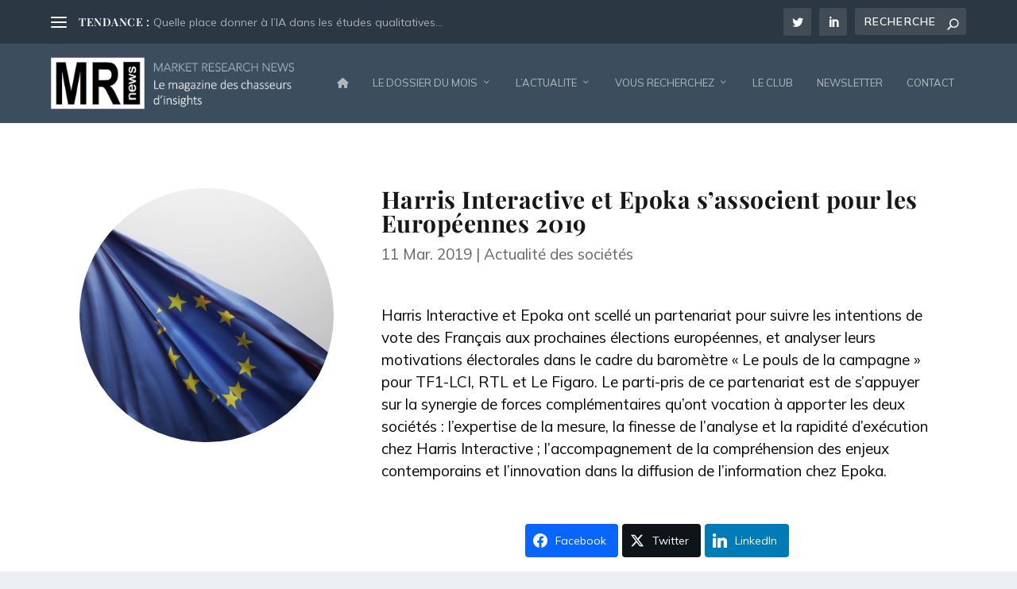

--- FILE ---
content_type: text/html; charset=utf-8
request_url: https://www.google.com/recaptcha/api2/anchor?ar=1&k=6Lc0GW0iAAAAAP7aJzG43Uz_MqdAvqUvHY9ad9Ec&co=aHR0cHM6Ly81MjM2ZjM2Ni5zaWJmb3Jtcy5jb206NDQz&hl=fr&v=N67nZn4AqZkNcbeMu4prBgzg&size=invisible&anchor-ms=20000&execute-ms=30000&cb=9n61x8u6xuk6
body_size: 49729
content:
<!DOCTYPE HTML><html dir="ltr" lang="fr"><head><meta http-equiv="Content-Type" content="text/html; charset=UTF-8">
<meta http-equiv="X-UA-Compatible" content="IE=edge">
<title>reCAPTCHA</title>
<style type="text/css">
/* cyrillic-ext */
@font-face {
  font-family: 'Roboto';
  font-style: normal;
  font-weight: 400;
  font-stretch: 100%;
  src: url(//fonts.gstatic.com/s/roboto/v48/KFO7CnqEu92Fr1ME7kSn66aGLdTylUAMa3GUBHMdazTgWw.woff2) format('woff2');
  unicode-range: U+0460-052F, U+1C80-1C8A, U+20B4, U+2DE0-2DFF, U+A640-A69F, U+FE2E-FE2F;
}
/* cyrillic */
@font-face {
  font-family: 'Roboto';
  font-style: normal;
  font-weight: 400;
  font-stretch: 100%;
  src: url(//fonts.gstatic.com/s/roboto/v48/KFO7CnqEu92Fr1ME7kSn66aGLdTylUAMa3iUBHMdazTgWw.woff2) format('woff2');
  unicode-range: U+0301, U+0400-045F, U+0490-0491, U+04B0-04B1, U+2116;
}
/* greek-ext */
@font-face {
  font-family: 'Roboto';
  font-style: normal;
  font-weight: 400;
  font-stretch: 100%;
  src: url(//fonts.gstatic.com/s/roboto/v48/KFO7CnqEu92Fr1ME7kSn66aGLdTylUAMa3CUBHMdazTgWw.woff2) format('woff2');
  unicode-range: U+1F00-1FFF;
}
/* greek */
@font-face {
  font-family: 'Roboto';
  font-style: normal;
  font-weight: 400;
  font-stretch: 100%;
  src: url(//fonts.gstatic.com/s/roboto/v48/KFO7CnqEu92Fr1ME7kSn66aGLdTylUAMa3-UBHMdazTgWw.woff2) format('woff2');
  unicode-range: U+0370-0377, U+037A-037F, U+0384-038A, U+038C, U+038E-03A1, U+03A3-03FF;
}
/* math */
@font-face {
  font-family: 'Roboto';
  font-style: normal;
  font-weight: 400;
  font-stretch: 100%;
  src: url(//fonts.gstatic.com/s/roboto/v48/KFO7CnqEu92Fr1ME7kSn66aGLdTylUAMawCUBHMdazTgWw.woff2) format('woff2');
  unicode-range: U+0302-0303, U+0305, U+0307-0308, U+0310, U+0312, U+0315, U+031A, U+0326-0327, U+032C, U+032F-0330, U+0332-0333, U+0338, U+033A, U+0346, U+034D, U+0391-03A1, U+03A3-03A9, U+03B1-03C9, U+03D1, U+03D5-03D6, U+03F0-03F1, U+03F4-03F5, U+2016-2017, U+2034-2038, U+203C, U+2040, U+2043, U+2047, U+2050, U+2057, U+205F, U+2070-2071, U+2074-208E, U+2090-209C, U+20D0-20DC, U+20E1, U+20E5-20EF, U+2100-2112, U+2114-2115, U+2117-2121, U+2123-214F, U+2190, U+2192, U+2194-21AE, U+21B0-21E5, U+21F1-21F2, U+21F4-2211, U+2213-2214, U+2216-22FF, U+2308-230B, U+2310, U+2319, U+231C-2321, U+2336-237A, U+237C, U+2395, U+239B-23B7, U+23D0, U+23DC-23E1, U+2474-2475, U+25AF, U+25B3, U+25B7, U+25BD, U+25C1, U+25CA, U+25CC, U+25FB, U+266D-266F, U+27C0-27FF, U+2900-2AFF, U+2B0E-2B11, U+2B30-2B4C, U+2BFE, U+3030, U+FF5B, U+FF5D, U+1D400-1D7FF, U+1EE00-1EEFF;
}
/* symbols */
@font-face {
  font-family: 'Roboto';
  font-style: normal;
  font-weight: 400;
  font-stretch: 100%;
  src: url(//fonts.gstatic.com/s/roboto/v48/KFO7CnqEu92Fr1ME7kSn66aGLdTylUAMaxKUBHMdazTgWw.woff2) format('woff2');
  unicode-range: U+0001-000C, U+000E-001F, U+007F-009F, U+20DD-20E0, U+20E2-20E4, U+2150-218F, U+2190, U+2192, U+2194-2199, U+21AF, U+21E6-21F0, U+21F3, U+2218-2219, U+2299, U+22C4-22C6, U+2300-243F, U+2440-244A, U+2460-24FF, U+25A0-27BF, U+2800-28FF, U+2921-2922, U+2981, U+29BF, U+29EB, U+2B00-2BFF, U+4DC0-4DFF, U+FFF9-FFFB, U+10140-1018E, U+10190-1019C, U+101A0, U+101D0-101FD, U+102E0-102FB, U+10E60-10E7E, U+1D2C0-1D2D3, U+1D2E0-1D37F, U+1F000-1F0FF, U+1F100-1F1AD, U+1F1E6-1F1FF, U+1F30D-1F30F, U+1F315, U+1F31C, U+1F31E, U+1F320-1F32C, U+1F336, U+1F378, U+1F37D, U+1F382, U+1F393-1F39F, U+1F3A7-1F3A8, U+1F3AC-1F3AF, U+1F3C2, U+1F3C4-1F3C6, U+1F3CA-1F3CE, U+1F3D4-1F3E0, U+1F3ED, U+1F3F1-1F3F3, U+1F3F5-1F3F7, U+1F408, U+1F415, U+1F41F, U+1F426, U+1F43F, U+1F441-1F442, U+1F444, U+1F446-1F449, U+1F44C-1F44E, U+1F453, U+1F46A, U+1F47D, U+1F4A3, U+1F4B0, U+1F4B3, U+1F4B9, U+1F4BB, U+1F4BF, U+1F4C8-1F4CB, U+1F4D6, U+1F4DA, U+1F4DF, U+1F4E3-1F4E6, U+1F4EA-1F4ED, U+1F4F7, U+1F4F9-1F4FB, U+1F4FD-1F4FE, U+1F503, U+1F507-1F50B, U+1F50D, U+1F512-1F513, U+1F53E-1F54A, U+1F54F-1F5FA, U+1F610, U+1F650-1F67F, U+1F687, U+1F68D, U+1F691, U+1F694, U+1F698, U+1F6AD, U+1F6B2, U+1F6B9-1F6BA, U+1F6BC, U+1F6C6-1F6CF, U+1F6D3-1F6D7, U+1F6E0-1F6EA, U+1F6F0-1F6F3, U+1F6F7-1F6FC, U+1F700-1F7FF, U+1F800-1F80B, U+1F810-1F847, U+1F850-1F859, U+1F860-1F887, U+1F890-1F8AD, U+1F8B0-1F8BB, U+1F8C0-1F8C1, U+1F900-1F90B, U+1F93B, U+1F946, U+1F984, U+1F996, U+1F9E9, U+1FA00-1FA6F, U+1FA70-1FA7C, U+1FA80-1FA89, U+1FA8F-1FAC6, U+1FACE-1FADC, U+1FADF-1FAE9, U+1FAF0-1FAF8, U+1FB00-1FBFF;
}
/* vietnamese */
@font-face {
  font-family: 'Roboto';
  font-style: normal;
  font-weight: 400;
  font-stretch: 100%;
  src: url(//fonts.gstatic.com/s/roboto/v48/KFO7CnqEu92Fr1ME7kSn66aGLdTylUAMa3OUBHMdazTgWw.woff2) format('woff2');
  unicode-range: U+0102-0103, U+0110-0111, U+0128-0129, U+0168-0169, U+01A0-01A1, U+01AF-01B0, U+0300-0301, U+0303-0304, U+0308-0309, U+0323, U+0329, U+1EA0-1EF9, U+20AB;
}
/* latin-ext */
@font-face {
  font-family: 'Roboto';
  font-style: normal;
  font-weight: 400;
  font-stretch: 100%;
  src: url(//fonts.gstatic.com/s/roboto/v48/KFO7CnqEu92Fr1ME7kSn66aGLdTylUAMa3KUBHMdazTgWw.woff2) format('woff2');
  unicode-range: U+0100-02BA, U+02BD-02C5, U+02C7-02CC, U+02CE-02D7, U+02DD-02FF, U+0304, U+0308, U+0329, U+1D00-1DBF, U+1E00-1E9F, U+1EF2-1EFF, U+2020, U+20A0-20AB, U+20AD-20C0, U+2113, U+2C60-2C7F, U+A720-A7FF;
}
/* latin */
@font-face {
  font-family: 'Roboto';
  font-style: normal;
  font-weight: 400;
  font-stretch: 100%;
  src: url(//fonts.gstatic.com/s/roboto/v48/KFO7CnqEu92Fr1ME7kSn66aGLdTylUAMa3yUBHMdazQ.woff2) format('woff2');
  unicode-range: U+0000-00FF, U+0131, U+0152-0153, U+02BB-02BC, U+02C6, U+02DA, U+02DC, U+0304, U+0308, U+0329, U+2000-206F, U+20AC, U+2122, U+2191, U+2193, U+2212, U+2215, U+FEFF, U+FFFD;
}
/* cyrillic-ext */
@font-face {
  font-family: 'Roboto';
  font-style: normal;
  font-weight: 500;
  font-stretch: 100%;
  src: url(//fonts.gstatic.com/s/roboto/v48/KFO7CnqEu92Fr1ME7kSn66aGLdTylUAMa3GUBHMdazTgWw.woff2) format('woff2');
  unicode-range: U+0460-052F, U+1C80-1C8A, U+20B4, U+2DE0-2DFF, U+A640-A69F, U+FE2E-FE2F;
}
/* cyrillic */
@font-face {
  font-family: 'Roboto';
  font-style: normal;
  font-weight: 500;
  font-stretch: 100%;
  src: url(//fonts.gstatic.com/s/roboto/v48/KFO7CnqEu92Fr1ME7kSn66aGLdTylUAMa3iUBHMdazTgWw.woff2) format('woff2');
  unicode-range: U+0301, U+0400-045F, U+0490-0491, U+04B0-04B1, U+2116;
}
/* greek-ext */
@font-face {
  font-family: 'Roboto';
  font-style: normal;
  font-weight: 500;
  font-stretch: 100%;
  src: url(//fonts.gstatic.com/s/roboto/v48/KFO7CnqEu92Fr1ME7kSn66aGLdTylUAMa3CUBHMdazTgWw.woff2) format('woff2');
  unicode-range: U+1F00-1FFF;
}
/* greek */
@font-face {
  font-family: 'Roboto';
  font-style: normal;
  font-weight: 500;
  font-stretch: 100%;
  src: url(//fonts.gstatic.com/s/roboto/v48/KFO7CnqEu92Fr1ME7kSn66aGLdTylUAMa3-UBHMdazTgWw.woff2) format('woff2');
  unicode-range: U+0370-0377, U+037A-037F, U+0384-038A, U+038C, U+038E-03A1, U+03A3-03FF;
}
/* math */
@font-face {
  font-family: 'Roboto';
  font-style: normal;
  font-weight: 500;
  font-stretch: 100%;
  src: url(//fonts.gstatic.com/s/roboto/v48/KFO7CnqEu92Fr1ME7kSn66aGLdTylUAMawCUBHMdazTgWw.woff2) format('woff2');
  unicode-range: U+0302-0303, U+0305, U+0307-0308, U+0310, U+0312, U+0315, U+031A, U+0326-0327, U+032C, U+032F-0330, U+0332-0333, U+0338, U+033A, U+0346, U+034D, U+0391-03A1, U+03A3-03A9, U+03B1-03C9, U+03D1, U+03D5-03D6, U+03F0-03F1, U+03F4-03F5, U+2016-2017, U+2034-2038, U+203C, U+2040, U+2043, U+2047, U+2050, U+2057, U+205F, U+2070-2071, U+2074-208E, U+2090-209C, U+20D0-20DC, U+20E1, U+20E5-20EF, U+2100-2112, U+2114-2115, U+2117-2121, U+2123-214F, U+2190, U+2192, U+2194-21AE, U+21B0-21E5, U+21F1-21F2, U+21F4-2211, U+2213-2214, U+2216-22FF, U+2308-230B, U+2310, U+2319, U+231C-2321, U+2336-237A, U+237C, U+2395, U+239B-23B7, U+23D0, U+23DC-23E1, U+2474-2475, U+25AF, U+25B3, U+25B7, U+25BD, U+25C1, U+25CA, U+25CC, U+25FB, U+266D-266F, U+27C0-27FF, U+2900-2AFF, U+2B0E-2B11, U+2B30-2B4C, U+2BFE, U+3030, U+FF5B, U+FF5D, U+1D400-1D7FF, U+1EE00-1EEFF;
}
/* symbols */
@font-face {
  font-family: 'Roboto';
  font-style: normal;
  font-weight: 500;
  font-stretch: 100%;
  src: url(//fonts.gstatic.com/s/roboto/v48/KFO7CnqEu92Fr1ME7kSn66aGLdTylUAMaxKUBHMdazTgWw.woff2) format('woff2');
  unicode-range: U+0001-000C, U+000E-001F, U+007F-009F, U+20DD-20E0, U+20E2-20E4, U+2150-218F, U+2190, U+2192, U+2194-2199, U+21AF, U+21E6-21F0, U+21F3, U+2218-2219, U+2299, U+22C4-22C6, U+2300-243F, U+2440-244A, U+2460-24FF, U+25A0-27BF, U+2800-28FF, U+2921-2922, U+2981, U+29BF, U+29EB, U+2B00-2BFF, U+4DC0-4DFF, U+FFF9-FFFB, U+10140-1018E, U+10190-1019C, U+101A0, U+101D0-101FD, U+102E0-102FB, U+10E60-10E7E, U+1D2C0-1D2D3, U+1D2E0-1D37F, U+1F000-1F0FF, U+1F100-1F1AD, U+1F1E6-1F1FF, U+1F30D-1F30F, U+1F315, U+1F31C, U+1F31E, U+1F320-1F32C, U+1F336, U+1F378, U+1F37D, U+1F382, U+1F393-1F39F, U+1F3A7-1F3A8, U+1F3AC-1F3AF, U+1F3C2, U+1F3C4-1F3C6, U+1F3CA-1F3CE, U+1F3D4-1F3E0, U+1F3ED, U+1F3F1-1F3F3, U+1F3F5-1F3F7, U+1F408, U+1F415, U+1F41F, U+1F426, U+1F43F, U+1F441-1F442, U+1F444, U+1F446-1F449, U+1F44C-1F44E, U+1F453, U+1F46A, U+1F47D, U+1F4A3, U+1F4B0, U+1F4B3, U+1F4B9, U+1F4BB, U+1F4BF, U+1F4C8-1F4CB, U+1F4D6, U+1F4DA, U+1F4DF, U+1F4E3-1F4E6, U+1F4EA-1F4ED, U+1F4F7, U+1F4F9-1F4FB, U+1F4FD-1F4FE, U+1F503, U+1F507-1F50B, U+1F50D, U+1F512-1F513, U+1F53E-1F54A, U+1F54F-1F5FA, U+1F610, U+1F650-1F67F, U+1F687, U+1F68D, U+1F691, U+1F694, U+1F698, U+1F6AD, U+1F6B2, U+1F6B9-1F6BA, U+1F6BC, U+1F6C6-1F6CF, U+1F6D3-1F6D7, U+1F6E0-1F6EA, U+1F6F0-1F6F3, U+1F6F7-1F6FC, U+1F700-1F7FF, U+1F800-1F80B, U+1F810-1F847, U+1F850-1F859, U+1F860-1F887, U+1F890-1F8AD, U+1F8B0-1F8BB, U+1F8C0-1F8C1, U+1F900-1F90B, U+1F93B, U+1F946, U+1F984, U+1F996, U+1F9E9, U+1FA00-1FA6F, U+1FA70-1FA7C, U+1FA80-1FA89, U+1FA8F-1FAC6, U+1FACE-1FADC, U+1FADF-1FAE9, U+1FAF0-1FAF8, U+1FB00-1FBFF;
}
/* vietnamese */
@font-face {
  font-family: 'Roboto';
  font-style: normal;
  font-weight: 500;
  font-stretch: 100%;
  src: url(//fonts.gstatic.com/s/roboto/v48/KFO7CnqEu92Fr1ME7kSn66aGLdTylUAMa3OUBHMdazTgWw.woff2) format('woff2');
  unicode-range: U+0102-0103, U+0110-0111, U+0128-0129, U+0168-0169, U+01A0-01A1, U+01AF-01B0, U+0300-0301, U+0303-0304, U+0308-0309, U+0323, U+0329, U+1EA0-1EF9, U+20AB;
}
/* latin-ext */
@font-face {
  font-family: 'Roboto';
  font-style: normal;
  font-weight: 500;
  font-stretch: 100%;
  src: url(//fonts.gstatic.com/s/roboto/v48/KFO7CnqEu92Fr1ME7kSn66aGLdTylUAMa3KUBHMdazTgWw.woff2) format('woff2');
  unicode-range: U+0100-02BA, U+02BD-02C5, U+02C7-02CC, U+02CE-02D7, U+02DD-02FF, U+0304, U+0308, U+0329, U+1D00-1DBF, U+1E00-1E9F, U+1EF2-1EFF, U+2020, U+20A0-20AB, U+20AD-20C0, U+2113, U+2C60-2C7F, U+A720-A7FF;
}
/* latin */
@font-face {
  font-family: 'Roboto';
  font-style: normal;
  font-weight: 500;
  font-stretch: 100%;
  src: url(//fonts.gstatic.com/s/roboto/v48/KFO7CnqEu92Fr1ME7kSn66aGLdTylUAMa3yUBHMdazQ.woff2) format('woff2');
  unicode-range: U+0000-00FF, U+0131, U+0152-0153, U+02BB-02BC, U+02C6, U+02DA, U+02DC, U+0304, U+0308, U+0329, U+2000-206F, U+20AC, U+2122, U+2191, U+2193, U+2212, U+2215, U+FEFF, U+FFFD;
}
/* cyrillic-ext */
@font-face {
  font-family: 'Roboto';
  font-style: normal;
  font-weight: 900;
  font-stretch: 100%;
  src: url(//fonts.gstatic.com/s/roboto/v48/KFO7CnqEu92Fr1ME7kSn66aGLdTylUAMa3GUBHMdazTgWw.woff2) format('woff2');
  unicode-range: U+0460-052F, U+1C80-1C8A, U+20B4, U+2DE0-2DFF, U+A640-A69F, U+FE2E-FE2F;
}
/* cyrillic */
@font-face {
  font-family: 'Roboto';
  font-style: normal;
  font-weight: 900;
  font-stretch: 100%;
  src: url(//fonts.gstatic.com/s/roboto/v48/KFO7CnqEu92Fr1ME7kSn66aGLdTylUAMa3iUBHMdazTgWw.woff2) format('woff2');
  unicode-range: U+0301, U+0400-045F, U+0490-0491, U+04B0-04B1, U+2116;
}
/* greek-ext */
@font-face {
  font-family: 'Roboto';
  font-style: normal;
  font-weight: 900;
  font-stretch: 100%;
  src: url(//fonts.gstatic.com/s/roboto/v48/KFO7CnqEu92Fr1ME7kSn66aGLdTylUAMa3CUBHMdazTgWw.woff2) format('woff2');
  unicode-range: U+1F00-1FFF;
}
/* greek */
@font-face {
  font-family: 'Roboto';
  font-style: normal;
  font-weight: 900;
  font-stretch: 100%;
  src: url(//fonts.gstatic.com/s/roboto/v48/KFO7CnqEu92Fr1ME7kSn66aGLdTylUAMa3-UBHMdazTgWw.woff2) format('woff2');
  unicode-range: U+0370-0377, U+037A-037F, U+0384-038A, U+038C, U+038E-03A1, U+03A3-03FF;
}
/* math */
@font-face {
  font-family: 'Roboto';
  font-style: normal;
  font-weight: 900;
  font-stretch: 100%;
  src: url(//fonts.gstatic.com/s/roboto/v48/KFO7CnqEu92Fr1ME7kSn66aGLdTylUAMawCUBHMdazTgWw.woff2) format('woff2');
  unicode-range: U+0302-0303, U+0305, U+0307-0308, U+0310, U+0312, U+0315, U+031A, U+0326-0327, U+032C, U+032F-0330, U+0332-0333, U+0338, U+033A, U+0346, U+034D, U+0391-03A1, U+03A3-03A9, U+03B1-03C9, U+03D1, U+03D5-03D6, U+03F0-03F1, U+03F4-03F5, U+2016-2017, U+2034-2038, U+203C, U+2040, U+2043, U+2047, U+2050, U+2057, U+205F, U+2070-2071, U+2074-208E, U+2090-209C, U+20D0-20DC, U+20E1, U+20E5-20EF, U+2100-2112, U+2114-2115, U+2117-2121, U+2123-214F, U+2190, U+2192, U+2194-21AE, U+21B0-21E5, U+21F1-21F2, U+21F4-2211, U+2213-2214, U+2216-22FF, U+2308-230B, U+2310, U+2319, U+231C-2321, U+2336-237A, U+237C, U+2395, U+239B-23B7, U+23D0, U+23DC-23E1, U+2474-2475, U+25AF, U+25B3, U+25B7, U+25BD, U+25C1, U+25CA, U+25CC, U+25FB, U+266D-266F, U+27C0-27FF, U+2900-2AFF, U+2B0E-2B11, U+2B30-2B4C, U+2BFE, U+3030, U+FF5B, U+FF5D, U+1D400-1D7FF, U+1EE00-1EEFF;
}
/* symbols */
@font-face {
  font-family: 'Roboto';
  font-style: normal;
  font-weight: 900;
  font-stretch: 100%;
  src: url(//fonts.gstatic.com/s/roboto/v48/KFO7CnqEu92Fr1ME7kSn66aGLdTylUAMaxKUBHMdazTgWw.woff2) format('woff2');
  unicode-range: U+0001-000C, U+000E-001F, U+007F-009F, U+20DD-20E0, U+20E2-20E4, U+2150-218F, U+2190, U+2192, U+2194-2199, U+21AF, U+21E6-21F0, U+21F3, U+2218-2219, U+2299, U+22C4-22C6, U+2300-243F, U+2440-244A, U+2460-24FF, U+25A0-27BF, U+2800-28FF, U+2921-2922, U+2981, U+29BF, U+29EB, U+2B00-2BFF, U+4DC0-4DFF, U+FFF9-FFFB, U+10140-1018E, U+10190-1019C, U+101A0, U+101D0-101FD, U+102E0-102FB, U+10E60-10E7E, U+1D2C0-1D2D3, U+1D2E0-1D37F, U+1F000-1F0FF, U+1F100-1F1AD, U+1F1E6-1F1FF, U+1F30D-1F30F, U+1F315, U+1F31C, U+1F31E, U+1F320-1F32C, U+1F336, U+1F378, U+1F37D, U+1F382, U+1F393-1F39F, U+1F3A7-1F3A8, U+1F3AC-1F3AF, U+1F3C2, U+1F3C4-1F3C6, U+1F3CA-1F3CE, U+1F3D4-1F3E0, U+1F3ED, U+1F3F1-1F3F3, U+1F3F5-1F3F7, U+1F408, U+1F415, U+1F41F, U+1F426, U+1F43F, U+1F441-1F442, U+1F444, U+1F446-1F449, U+1F44C-1F44E, U+1F453, U+1F46A, U+1F47D, U+1F4A3, U+1F4B0, U+1F4B3, U+1F4B9, U+1F4BB, U+1F4BF, U+1F4C8-1F4CB, U+1F4D6, U+1F4DA, U+1F4DF, U+1F4E3-1F4E6, U+1F4EA-1F4ED, U+1F4F7, U+1F4F9-1F4FB, U+1F4FD-1F4FE, U+1F503, U+1F507-1F50B, U+1F50D, U+1F512-1F513, U+1F53E-1F54A, U+1F54F-1F5FA, U+1F610, U+1F650-1F67F, U+1F687, U+1F68D, U+1F691, U+1F694, U+1F698, U+1F6AD, U+1F6B2, U+1F6B9-1F6BA, U+1F6BC, U+1F6C6-1F6CF, U+1F6D3-1F6D7, U+1F6E0-1F6EA, U+1F6F0-1F6F3, U+1F6F7-1F6FC, U+1F700-1F7FF, U+1F800-1F80B, U+1F810-1F847, U+1F850-1F859, U+1F860-1F887, U+1F890-1F8AD, U+1F8B0-1F8BB, U+1F8C0-1F8C1, U+1F900-1F90B, U+1F93B, U+1F946, U+1F984, U+1F996, U+1F9E9, U+1FA00-1FA6F, U+1FA70-1FA7C, U+1FA80-1FA89, U+1FA8F-1FAC6, U+1FACE-1FADC, U+1FADF-1FAE9, U+1FAF0-1FAF8, U+1FB00-1FBFF;
}
/* vietnamese */
@font-face {
  font-family: 'Roboto';
  font-style: normal;
  font-weight: 900;
  font-stretch: 100%;
  src: url(//fonts.gstatic.com/s/roboto/v48/KFO7CnqEu92Fr1ME7kSn66aGLdTylUAMa3OUBHMdazTgWw.woff2) format('woff2');
  unicode-range: U+0102-0103, U+0110-0111, U+0128-0129, U+0168-0169, U+01A0-01A1, U+01AF-01B0, U+0300-0301, U+0303-0304, U+0308-0309, U+0323, U+0329, U+1EA0-1EF9, U+20AB;
}
/* latin-ext */
@font-face {
  font-family: 'Roboto';
  font-style: normal;
  font-weight: 900;
  font-stretch: 100%;
  src: url(//fonts.gstatic.com/s/roboto/v48/KFO7CnqEu92Fr1ME7kSn66aGLdTylUAMa3KUBHMdazTgWw.woff2) format('woff2');
  unicode-range: U+0100-02BA, U+02BD-02C5, U+02C7-02CC, U+02CE-02D7, U+02DD-02FF, U+0304, U+0308, U+0329, U+1D00-1DBF, U+1E00-1E9F, U+1EF2-1EFF, U+2020, U+20A0-20AB, U+20AD-20C0, U+2113, U+2C60-2C7F, U+A720-A7FF;
}
/* latin */
@font-face {
  font-family: 'Roboto';
  font-style: normal;
  font-weight: 900;
  font-stretch: 100%;
  src: url(//fonts.gstatic.com/s/roboto/v48/KFO7CnqEu92Fr1ME7kSn66aGLdTylUAMa3yUBHMdazQ.woff2) format('woff2');
  unicode-range: U+0000-00FF, U+0131, U+0152-0153, U+02BB-02BC, U+02C6, U+02DA, U+02DC, U+0304, U+0308, U+0329, U+2000-206F, U+20AC, U+2122, U+2191, U+2193, U+2212, U+2215, U+FEFF, U+FFFD;
}

</style>
<link rel="stylesheet" type="text/css" href="https://www.gstatic.com/recaptcha/releases/N67nZn4AqZkNcbeMu4prBgzg/styles__ltr.css">
<script nonce="cK8fcR9TltvLVRq4QgOMOA" type="text/javascript">window['__recaptcha_api'] = 'https://www.google.com/recaptcha/api2/';</script>
<script type="text/javascript" src="https://www.gstatic.com/recaptcha/releases/N67nZn4AqZkNcbeMu4prBgzg/recaptcha__fr.js" nonce="cK8fcR9TltvLVRq4QgOMOA">
      
    </script></head>
<body><div id="rc-anchor-alert" class="rc-anchor-alert"></div>
<input type="hidden" id="recaptcha-token" value="[base64]">
<script type="text/javascript" nonce="cK8fcR9TltvLVRq4QgOMOA">
      recaptcha.anchor.Main.init("[\x22ainput\x22,[\x22bgdata\x22,\x22\x22,\[base64]/[base64]/[base64]/ZyhXLGgpOnEoW04sMjEsbF0sVywwKSxoKSxmYWxzZSxmYWxzZSl9Y2F0Y2goayl7RygzNTgsVyk/[base64]/[base64]/[base64]/[base64]/[base64]/[base64]/[base64]/bmV3IEJbT10oRFswXSk6dz09Mj9uZXcgQltPXShEWzBdLERbMV0pOnc9PTM/bmV3IEJbT10oRFswXSxEWzFdLERbMl0pOnc9PTQ/[base64]/[base64]/[base64]/[base64]/[base64]\\u003d\x22,\[base64]\\u003d\x22,\[base64]/ClGjCqcK3eMKDw5Eodm1Aw6w/wqBebERLbcKPw4RCwqzDmAUnwpDCgGDChVzCm0V7woXCqcKQw6nCpik8wpRsw5BVCsONwpnCncOCwpTCh8KIbE0hwpfCosK4VDfDksOvw78dw77DqMKgw59Wfm7DlsKRMy/CtsKQwr5wZwhfw4RiIMO3w7vCvcOMD1ciwooBQcODwqN9IQxew7ZCeVPDosKtTxHDllYAbcObwr/CuMOjw43DlsO5w718w63DpcKowpx/w5HDocOjwqfCq8OxVhoTw5jCgMOyw7HDmSwvOhlgw7PDucOKFEjDumHDsMOLcWfCrcOXcsKGwqvDhsORw5/CksKvwqljw4MYwqlAw4zCpVXCtXTDiV7DmMKuw7jDowU/[base64]/[base64]/[base64]/DoGwhQsOeGcKeTsO1G8O1HgvDucKwwpQfXiXCkTvDj8Ohw6XCrRU1wrxpwoXDjDDCkHtFwonDmcK8w5/[base64]/CtE/Dq2TDnlwSRFA/Nw/Cm8KZQGodw4bCjcKMwoN9C8OHwolXTTDCrU0Gw7/CpsOjw4bDulktazrCj3B6wqkRCMOvwrTCkwfDu8O+w4gHwpo8w69Vw6JQwozDhcKlw7TCmMOuBsKMw7Bnw6fCljsOWsOdG8Kzw5fCt8O/wrnDtMOWVcKnw7fDvCF2wpU8w4hfWUzDgwfDp0ZRcG5Vw7dxGMKkOMKswqsVKcKxLsKIbF8Lw6PCp8KCw5rDilbDkx/DiVIFw4xRwr5rwqrCjDZUw4fCgB0fGcKbwqdyw4nDtsKWw4YLw5E5L8KqA2jDoioKJMKUAmAXw5nCrMK8RsO4GyEpw41zO8KUOsK2wrFLw5/CqMOdDDQmw7IkwonCognClcOYLMO/PR/DnMO6woh+w58Aw7PDsFTDgg5aw5gfNALDiD4oMMOHwrfCu3QYw6vCjMOzRltow4nCoMOkw4nDkMKUTRFGwqpUwrXCu2JiVxnDjkDCn8KOwo/Dr0R/AcOeH8OuwrfCkCjDsEPDusKOMGcbw7VxG3fCm8OIZcO/wqHDj1XCqMKGw5UTXlNGw73ChsO0wpkRw4HDs0vDnzTDlW09w7LDs8Kiw5/DhMK6w4zChS8Qw4UHZsOcBEzCoCTDhm0GwqgGDVc6IsKYwrlHJFU2XFLChSvCucKMOMK0fWbCgR49w71Vw4LCpWN1w5ooXxHCrcKIwo1dw5/CmcOISHY/wqTDjsKqw756KMOQw4lyw7XDjsOpwpwlw7JVw5rCqcOxfS3DnTbCj8OMWVZ4wpFBAHrDksKfCcKfw6VQw7lhw53DvcKzw5tuwqnCjcO/w4XCpGVDYA/CqMK/wrPDh2puw7RmwpHCr3VCwpfChFLDicKZw6BRw4LDnMOWwpE0bsOKUMOzwqbDtsKTwoBPbVIfw7p4w7/ChgrChBoLawcmH1rCicKhTsKVwqlbD8OhaMK2ZhpxUcOcBAoDwrFCw5UycsKfbcOSwp7Cp2XCgQUsCsKYwpjDriUuUcKKK8O8W1c0w5XDm8OzKW3DksKvw7UXABzDlMK0w5ZrXcKOfSPDuXJNwot8wpvDhMOwTcORwofCgMKdwpPCl15Vwp/CscKYGRLDh8Olw6RQAsK1LRgoCcKTWMOaw6LDu0Y+EMOwQsOOw43CoiPCiMOzRsOtKV7CjcKeAMOGw5VbdnseQcONZMO8w4LCu8Owwrh9UsO2R8OAw4kWw6jDpcKdQ0fClDRlwoBRI1pJw4zDriHCl8O3aX9SwqsDSV3DicOIw7/CjsKqw7rDhMKBwojCtzgJwrvCg3XDocKRwogCYQjDnsOAwq7CmMKkwroawoLDpQ8jS2fDhR7Cq1MlXG3Doz5ewpfCjiQxN8OCKldNV8KhwonDscODw67DmWEaacKHIcKQEMOxw5svD8KeLcK5wqXDtk/CqMOQwrp1wpfCrTQkCXvDlsOewrhhBEkcw55zw50GSsKxw7TClHg0w5YZMyrDksKcw69pw7fDgsKeXcKNbgRvCi1eesO0wo3DlMKBHjQ/w6dEw7TCs8OOw4kNwqvDvgUvwpLCkn/CvhbDqsKAwoNXwqfCh8Oiw6wNw43Dj8Kaw6/ChsO/EMOXJVvDm3IHwrnCnsK2woFqwpPDl8OFw5s0Fx/DoMO3w6M/wqlkwrrCnzZKw6swwoHDjU5fwrN2E2fCvMKkw4Y2MVZJwoPCtMOhGnoPM8Kiw7M8w41YS1QDc8OcwqkCHW1uXChQwrNHAcOzw6NRwr0Tw77CucKaw6JEOMO9XlLCqcKRw6bCt8KMwoZeBcOxAcOKw4TCmz80C8KVwqzDjcKDwoBdwqHDpyM8UsKKUWQ/HcOmw4IxFsK9fcKJHgfCiFVpZMOqchHCg8OUBhzCs8KCw5nDnsKMUMO8w5PDkFjCtMOfw6DDgBfDnVbCnMO4FcKFw68TYDl/wpQaITE6w7LDgsKKwoXDq8Oewr7DtcKFwqcNVsO4w5jDlsO8w7E5VQHDs1ANIlAQw6o0wptnwqzCjlfDonwIHhXCnsOAUE7CvxvDo8KsNjHCk8KZw43CicK4IEtaO3J/CsKxwpcsJR3CgSNlw4jDgE9Fw4ghwoHDscOfJMK9w6HDv8KqJFXDn8O6G8K+wrB/wqTDucKOEzbDnT9Bw47DsWgrc8KLc2ZWw47Cm8OWw5PCjMKoHSjCvTM/[base64]/DpMK8SABAKg/DocK/wrcvwpkHA8KJWMOywr3ChcOqSl1Mw7pNX8OCCMKZw6rCu2xoDsKww51PPBwpJsOyw6zCoFHDoMOmw6PDgsKzw5DCv8KKHcKZWx0SYkfDlsKqw7gXHcKfw7XCrU3Ch8OEw4nCqMK/[base64]/CiH/DhwUCwrV7w4VgwrHDtGdaJsOQwqrDq1pHw7tSRMK1wqzCvMOxw6lQMMKBOh1ewqbDpsKDf8O/U8KKHcKKwqk1w6zDt14/w5NMFkcVw6vDl8KuwoDCqWtVZ8Osw6zDqMK2b8OOHMOVdDQhw5wVw5jCjMKww4fCkMOuDcO5wp5FwqJURMOjw4fCulxaJsOwB8O1wp5aBSvDolfDgArDllLDj8Omw61yw6LCtMOMwqlUEQTCnQ/DlyBHw4ksWmPCtnbCs8Kow4BhNUsvw5fCkMK6w4bCtMOfDyQDwpk3wqp3OhVHSMKtUD7Dk8Olw6LCucKAwrnDg8OVwqnCohjCkMOuNi/[base64]/w73DusOMw6HDlsKaw5/Do8KYwrrCrMOOKU0NfVBOw73DjBhKK8KFBMK8BMKlwrMpwp/DsiR/[base64]/NWbCs8OgSy3DtFXDhk/DmV3CmcKCw6t9w6LCuXg6LWXCkMKfZcKxwr4TbH/DkMOnHCFMw5w8L3pHHBgsworCusOMwrQgwrXCm8O4QsO1LMKldR7DkcKzf8OmFcOkwo1Oei/DtsO8AsKGf8Kuwo5ebz9CwqjDrE8MFsOcwo7Dr8KFwo8vw5rCnytDJj5Xc8KpI8KAw4QswpBsUcKXbE55wozCknLDm3LCqsKlw6HDjcKBwpILw6thEsObw4/[base64]/CliXCnMOiXcK8W8KxEcKbWsOiLMOZMix3HwnCksKYTMO7wosRbQQMXcKyw7poLsK2I8OSIMOmwrDDoMOrwoE1YsOLCyLCnDzDpBLCo0PCu29twoARbE8lSMKowobDimbDvgYIw4jDu3nDksOyc8KCwqZuwo3DjcKYwqgPwoLCtMK5wpZ0w5dww4zDsMO7w4DCgRbDmg/Co8OSdjTDlsKlJ8OtwqPCmnLDi8Kgw6JvdsOzwrQ3UMO0T8KAw5VLA8KGwrDDpsOsR2vDq0/DkwUqwpUdCF5CGEfCqmHCncKrDnpqwpJOwotuw6bCucKxw5ceWsKdw7Ryw6YGwrjCuA3Dj3XCs8Oyw53DmUnCpsOqwp/CpmnCusOiSMKeGwbCn3DCoQTDr8OACH9ZwrPDmcOEw6wGdFxDw4nDm0PDn8KhVWLCosKcw4zCvsKCwpPCosKJwrJSwovCuUTClAHCrVvDlcKGFBLCiMKJVMOraMOQDVUvw7LCs1/DgiMqw4zCkMOawodKFcKAOy81JMKJw548wpvCq8OZOsKnZxYrwofDvjnDuFc2MBnDq8OIwo0/w69TwqzCoVrCtMOlasODwqE6asO6AsKxw6XDpG4zZcKDTUTChzLDqisvWMOHw4DDiUwkW8K1wqdyCMOdZxfCpcKjCsKoVsOEFiXCrsOJI8OhGV0dZW/DlMOMIMKAw4xxJkBTw6AOdsKmw5HDq8OHEMKpwqtfT3/Ds03ClXsCNMKCBcKDw5HDog/Dr8KPHMOCBSTCtsOjGmssSgbCtC7CksK0w4vDqhnDmV49w411ejg8DF5IcMK7wqnDoRbCjTjDv8OXw6oywotuwpEcbcK2bMOow6NAAidPcV7DowoIQcOVw4h/w6/Cq8OresKtwobCv8OlwovCj8O5DsKewrdceMOewp7DoMOMwpbDt8Kjw5tiCMKOXMOhw6bDrcKpw7dvwpPCj8O1ZRgIKxx+w4pPUmA9w6sbw5EsenfCkMKDw7d3woNxfyXCgMOwdA/DhzYywqrCoMK5N3LDpSwSwofDg8KLw7rCjsKkwo8EwqhDOHlSMcOCw5XCuR/CiVcWRS7DqsO3IsOhwrDDicKLw4fCp8KJwpbCpgJZwqd2UcKyVsO0w5PCiH43wooPasKWBcOqw5DDrsOUwq5HJcKmw5INBcKaLRFeworDsMK+wqnDm1MbDQxCdcKEwrrDlSlaw5I5XcORwqRvSsKPw5zDl11lwoAwwod7wrkAwp/[base64]/wpnDjDkCwpJxwr7DucKJIMOSwq/DkCw/w7MQbQwCw4XDtMK5w63DtsKNWGfDhWvClcKKXwE4biXDisKYAsKGXw5hKQopDCfDtsOVA3IOE01wwo3DjhnDicOXw7pAw6rCv2E2wp01woBud0vDocOHL8OEwqXChMKsWMOgTcOMAwpqGRV/EhBLwqvCnkbCvkQLElDDu8KFHUrDssKLRFHCjQ0MQsKWbiHDnMKSwr7DrXhMJMKMW8KwwoU3wo7Ds8OKfGFjwojCpcO3woMVRh3Dl8KWw6hFw63CqsO3f8KTVX4PwrjDpMOjw696wrvChFXDhjEKS8K3wowVHH9gPMKqQsKAw5LChcOawr/DisOiwrNawpfCscKlR8ODH8KYXFjCtsKywoZSw6pSwrU/Z17CjR3Ci3ltI8OeSlPDgsKBdMK7BG/DhcOFDMO2cGLDjMOadwHDtBnDkMOjE8KxOCnDlcKYZTEbf31YesOTYj42w7oPQMK7w7wYwo7CukROwrjCjsOXwoXCtsKqPsKoTQkKFz8ySQHDo8OcAUNwIsKad1bCgMKKw77CrEhIw6HCi8OWazAcwpQzMMKeVcKYWBXCu8OCwqViHGnCnMO6NMK/w5I1w4vDmRnCoiDDugcBw68dw7/CicKpwohJKCzDtMKfwpHDtCsow5fDn8KUXsKkw4jDtE/Dh8OMwrPDsMOnwoTDt8KDwpDDmWfCj8OTw4Nrdjd2wrbCocOowrLDlwobMDPCoVhMXMOicsOKwofDhcKlwr5bwr1KXMOxXRbCvg7DgmXCg8KpGsOmw6RiMsK4XcONwqfCvcOORMOCYsKSw7zCiXwaNsK6Yx7CvmbDi1rDnB8aw48JXk/DncK9w5PDk8KZHsORDcK6XsOWa8OgNiIEw6IvBHwFwpjDvcOqBx7CsMO4EMOmw5QwwoULBsOkwqrDv8OkAMKNJX3CjsKJByd1ZXXCoFg+w7s4wpPDiMKQPcKINcKsw45dwpY2WWMROlXDusO7w5/CscKoYUcYV8OvE3sEw6V1QkZnCcKUScOJI1HCsxDCsAdewp/CgGjDsy7Cu0Jcw6dXMhE6XsOiYcK0bG58DikAF8OPwpfDhhbDkcOJw4vDt03CqMKxwqcDAXjCkcKDC8Ktaklxw4wiwr/[base64]/wrjCiHBVF8KnYS/DjApVM1/CrmnDkcOsw6HCtMOhw4HDpy/CsG0WG8OEwovCjsOQTMKYw6BgwqrDh8KAw61xwrUQw4x8McO4wpdlU8OEw6s4w4JoIcKLw4NwwobDtElEwqXDn8KLdTHCnTxmOT7Cu8OyRcO9wpzCrsKCwq03G1XDnMOTwpjDi8KAYsOnN0rCpi5Aw6VMwo/Cj8KZwr/[base64]/Dp8ONwqNtwp5qS2BkH8OEZgJ7wo3CvMO/SBApSGZ7DMKVScO+Ow/[base64]/DrcK9ZDQweh4gIsOgYMKoOsKOwppTTE7ClHDCuH/[base64]/DsVlew6FIwo5Cw7Bqwq7DhT4vRcKXQsK1w43DusOswq9BwoXDuMKvwqPDoX9twpUAw6DDoQLCoHfDgHrCh3zCgcOCw5DDmsOfa21Ewq0DwpzDgVDCosKQwrnDnjVqIEPDgMOgWVUhO8KeaSYXwoHDgxXDgcKdGFfDvMOnDcO1w7jCksOHw6/Dq8K8wrnCqGtHwrkDJcKuwpwfwo8mworCuF/DpsOmXBjCs8OBSXjDosOwU38jPcOwEMOwwofCgMOqwqjDgEAucknDlcKUw6RHwqjDmETCssKrw6zDo8ODw7M3w7jDgsKtRjnDtwFeCRzDvy1Dw59uNk/DnQXCiMKYXhXDq8KvwrEfEQBYOMOxK8Kxw7HDhsKMwqHCnkMYVGLCgMOmA8Kjwo9aIVbCmsKZwrnDnwAqVDrDicOrfcKvwr/CvS9swrVjw4TCkMO3aMOow5HCrQPCjmAawq3Dn0ldw4rDgsKxwpbCnsKWcsOawpzDmXfCo1fDnkp7w5/DiFXCsMKUBE4MX8KjwofDswpYEQ/[base64]/DrSbCvhjCqgJnMmEJPD3Dg8ObNws1wovCgl/[base64]/DmjcywqXCmsK1w5p6w7F8esKBTRpYFkh1esKcNMOQw65lRAXDpMOSVCnDocO3wpjDpsOnw4MeS8O7LMOlNcOZVGYCw4kTPCnCgcKSw6YpwoY5f1UUwoHDoQ3CncKZw49Zw7NVbsKYO8KZwrgPw6YdwrHDkCvDrsK3HH10wq3CsUrCj3DCgk/Dh1XDugjDocOSwqpFKcOGXWZTIsKPS8KXDzVEATLCjS3DiMOdw5rCvHIKwrI2QU8cw5QawpZpwq7CokDCrlkDw7s/WGXCucK0wprClMOwbwlDRcOIQVtgwp41TMK/[base64]/[base64]/Dq8KiGsKtw69LGcOoJsKGw47Cvm3DlCFdBsObwqMwHiZqTmtRNsOvRjHCtsOrw7IRw6F6wqVpHSnDvgXCgcORw5LCqkMpw4/CjXxww43Djj/[base64]/[base64]/ByAMfX/DkcOnwqFRNMK7e196d8O/YWIbwqkYwprDik9QVHLDrj7DucKDIcKOwrvDsydQV8Oqwrp+SMK1DRrDk1gSHlhVeHHCrcKYw6jDl8KFw4nDrMOrAMOHV2QkwqfCuGcWwoJtYMK+fEPCpsKbwojCj8OEw6LDmsO2AMKtN8O5wp/CkwbCiMK4w48POXBUw53CncOSbcKKZMKyDcOsw6sVTR0BWxkfEWbDtCfDvnnCn8Kzwq/CpWHDvMOsYsKEJMKvOiwUwpQ/HkoOwp0wwq/CgcOewrpxDXLCpsO/w5HCvE3DsMKvwopNe8OywqdiH8KGRRTCugdqwq14YG7DkwzCrlXCn8OdMsOUC0nDrsOLwq7DkWx+w4PDisO4woPCtsOmQcKQJldLMMKkw7p+OjjCo1DCvF/Ds8O/Clw5w4tTVB57e8KNwpTCvMOcRUzDlQ4iXy4uKWbDl3gYMiTDlAnDrhhbN1vDscO2w77Dt8KiwoXCujZKw5DCgcOHwrx0IMKsBcKEw6Ezw7FQw6fDgsOKwqB+IVN/[base64]/CpS51cm7CpcOGwqvDocOcw5XDgMOIwonDhjrChkcZwr9Pw4fDkcKJwrfCv8O2wo/ClSvDnMOfMUxFbjBAw4TDkhvDrsKsWMOWBcK4w5zCscONKsO1w5fDh1nDisOBM8OTPBXCo3Yewr9SwrZ/UMOKwqPCtwguwq5REjZdwpvClXfDlsKWWMOIw7jDmAwRehrDrzlNUmjDo2hyw7oAYsOAwq81a8Kfwokww68/HMKaMMKrw77Ds8KKwqwWLFfDoVjCvUcId38xw6Y+wpLCp8K2w5orU8O/wpDCgUfCrGrDu0fCp8Oqwopgw6bCmcOHf8O5YsKxwpIWwrshFA/DtMK9wp3DmMKTRULDnMO7wqzDuhZIw4o9w7p/w69ZJStSwprDtcOSXghDwpxeLhEDPMKBb8KowqEOSDDDkMK9XCfCmSIecMOOOjPDisOBAMKzCydkSBHDucKTXSdYw5bDrFfCpMK8eVjCvsKdMS1Iw6tww4s5w7cJw59hecOvLVnDmMKXIsOJBmhEwojDjgbClcO/[base64]/[base64]/[base64]/[base64]/[base64]/CjcODOy7DlcKaRsKbOHpQasKLw5HDksK5Hw7Dj8Ocwq1zZ17DrcOyHA7CssK8CyfDvsKBwpdSwqLDlQjDuS5Yw6gAC8KpwoJtw5lMF8OVY2IOakwaXsOuSWcvbcOuw4EFXT/DhBzCtgUHD2wfw6/DqsK4ZsK3w4RKDsKJwqkuUzbCm1vCv2QOwr1sw7HDqEHCi8Kuw6jCgg/[base64]/[base64]/[base64]/CiMKXWkMhw7XDrMO2QcOsR8O4wrbDqRDCkmYLDFvCicOXwpLDhcKEJGrDicOVwp3CikR+RTLDr8OAGsK4O0jDpsOUIcOcOkfDqsOMM8KVRy/DgMK8PcO3w602w7lcwrrDtMOnXcK4wow/w5h1LX/CisOTM8KmwpDDq8KFwphFw4XCp8OZV3wGwrXDt8OywqB5w7fDssOwwphbw5/[base64]/DoinCg8KvTMKpwr9hJmsVMillwrRFdiLDuMKWY8OGZsKET8KAwpbCmMONXHV7LDPCmMOdUXfCjFXDkS47wqVdWcKNw4ZCw6bCigl3w7/DpMKowpB2B8KEwq/Cm1nDk8Kjw5hyXggQwr/[base64]/[base64]/Dq8OJNXvCrg82woHDiCvCnGPCk8O2wow+wrbCn3HClBxmIMOgw6jDhMOTEhjDjsOSwrgSwonCtTzCgsOCKMOZwqnDusKMwrArOsOkPsOPw7XDijbCrcOgwo/DukzDuBAwIsO+ecKkBMOiw7Riw7bDjHMzD8Oww77Cqk9+HsOPwpXCucKEJ8Kdw7DCgsOMw4REf3ZTwrYkAMKxw4/DhREtwpXDl2nCrxbCvMKEwp4hNsKOw4JHJAMYw5jCtS09dnc+dcKxc8OlLQTCqHzClU8FI0ZWw5DCsiUfKcOXH8OLWxzDkltbGcK/w5YPc8OPwrp6WsKRwqrCoGoOfkpoAxU+G8KewrfDr8K5WsKpw6FIw4LCqh/CmTJKw6DCpHTCjMK2wocZwrPDthfCqwhDwqckw7bDkAw0wqIJw5bCu3LCiw97LkxYZGJZwpXCisOzAMKPeyIhfcOkw4XCusOIw6vCvMO7wrEwPQvDpBMgw64iacOBwqPDgWzCh8KXw4sMw6nCocKXfBPClcKyw6nDgUUOES/CqMOLwqBkKEQfYsOsw4PDjcOVKCJuwqjCscOvwrvDq8KJwo9sDcKuSsKtw7hWw4/[base64]/DkVM8wpXDq8K3w7sHESbDkk8BwoMUw5nCsThIWMKfdGhCwrt8KMOrw7k+w7bCo1ANwqvDmsOmHBzDsgXDuXp/wo8lUsKXw6YFwqnCmcO2wpPClhBbPMK7fcKgaDDCui3CocK4wq40HsO2w48qFsOtw510w7t8I8KBWn3DjWDDrcKHIgFKw6Y4GnPCgFg3w5/[base64]/UCnDk8KXF8OzG8OhdcKow6PCmcO0w5scwroBw7bCkE0FVRshwrTDucKJwo9jw7IFU3wtw7HDtX7DssOrZFPCjsOpw7XCtS7CsGXCh8KxMMKcZ8O3XcK1w6FtwopINn/CksOBWsOrCCZ2QsKdLsKBw7vCucOxw797eETCpMO/wrRXYcK/[base64]/CpMOjE25SwqliCBHDj8KFwpdlw6UycsKVw7Zew4/CqsOSwpUAKFl7UA/DtcKpDg/[base64]/DiU7CgS91w7dpwqTDgcOyw5nCkmYYwr3DnmXCl8Kgw7QRw4bCuHTCtTRWUW8fMQHChMO2wodTwpvChTzDpsOCw50qwpbDq8OOIMKdNsKkJBDDlnURw7HCvcKgwpfDhcOpDMOsISIcw7UnGkHCl8O2wpZhwobDoE/[base64]/wpNLUW8Nw63DpnRnT1fChcOzGxpvwozCncK1wq0DFMOsMmEYLMKcGMOcwrjCj8K3MMKJwoLDp8OtWcKPOMKzGy5Dw7ITYD4HSMOMJAYrcB7CrcK+w7kPVHV0O8Oww4HCgSkhIx5HN8Kyw7TCq8OTwoTCg8KGCcOlwpbDp8KSc3jCnsOvw6/Cm8Krwr5LfMOIwoPCh27DoWDCv8Oaw7zDlFDDqGs6PnsTw6M0P8OuAsKgw6tdw7oTworDmsO8w4wsw7DDjmwgw60ZbMKAPhPDri5ew4B2wq1wRTPDvxY0woAhbMOSwqEACMODwoMPw7tfN8KKAlUweMOCP8KIcBslw6omOnDDhcOKVsKpw7nChV/DjGvCsMKZw5/DjnozccO6w4PDt8OWNsKXw7Agw4XDkMKKdMKwVsKMw5zDs8OIZUpEwoR7eMKjEcKtw7/[base64]/DtX7DonsvwqPCiWPDmcOSR8O7UTptPU7CqcKrwop4w7Ruw7tYw5LDtsKFWcKAScKCwodSdAhee8OebX4zwosrH08awp8hwr1JVAQQKQdSwrXDs3zDj2zCuMO+wrIww6XCii/DnsOtZ1DDl3lLwpLCjjpBYR/DiSZRw77DtH8SwovCt8Ofw6zDoEXCjzPCglxxWAE8w7XCqxAlwqzCp8OvwqzDvFcMwpsnLFbClBNFw6TDvMKoI3LCosOUUlDDnBjCo8Krw4nCgMK/[base64]/[base64]/[base64]/CgMOdwpxNw5rDgMOrGcOzw4sswr/Dsg1Qw5DDkGDDiiRTw7xMw6lncMKgVsO0WsKuwpR+w4vCn1l5wq/[base64]/w6vCmMKgBGnCkcK4w5hKwqx5wo3CjsKGKRVnP8OXH8KHPHHCtQ/DlMOnw7c6wos4wr7CkXN5Mk/DscO3wobDnsKNw7TCpDc8ARgfw4sqwrLDp0NwFkzCrmPDtsONw53CjSnDhcOHUWbCs8KjSzfDjsO5w5YiRcOQw7XChRfDv8OnK8Kve8OXwpPDnEfCj8K8U8OSw7XDtBJRw4wIT8OawpTDuksiwp4IwpvCgUHDth8Ew5jCg2bDnx8pLcKQJg/[base64]/DiF3CksORwo5TQsO5XmAWw7XCv8Opw71pw7HDq8KqfcOvDTNzwolwPG9Ew417wpTCo1jDmjHDgsKCwrzDgMKxXgnDqMKaf3BMw6DChDgGwqE/SyZBw4jCgcO4w6vDjsOkd8KdwrLCj8OAXcOmDcODHsOLwpQlSsOgAsKgDsOxQmbCvW/[base64]/H20Jw7jCrkfCtwjCv8OhW8KVwpYVAsOXwq/Cvz7DrTUBw7fCh8KOe3ETwp3CrUVOScKBIE3Dq8OiFsOfwpwdwqkOwp88w5/DtBbCtcK4w6IAw6DCisK/wpIFJgfCumLDvsOew5NLwqrCljjCpcKGwr7CuyEGAsOWwrokw6lPw5I3UFXDnyh+VRjDqcO7wofCozp2woQxw4R0w7XCtMOmMMK1GmTDkMOew6jDkcOXB8KNaA7DmwobbsK5ECl1w5vCjw/DlsOBwog9Dj5ZwpdXw6jCp8KDwrbDlcKAwqsLBsOmwpJ3wpXDkMKtT8KcwqRcUUzCmE/CkMO3woLCvClWwq40TMOwwobCl8O0ccOuwpErw4vCqQIMMQlSGXIJFGHClMOuwql3cGDDlcObECPDh0xuw7bCm8KLwojDj8OvdQRkDDdYCUo+cF7DjsOcADpawoDDgw/CqcK4E00Kw4wVwpMAw4bCq8KDwoRqWwsNDMOdOXYww5MkIMKBKD3CnsORw7dywqPDhcK+Y8KZwo3CiU/DsURPwrrCp8KPw4nDtg/DssKiwoHDvsOFGcKBZcKuZ8Kcw4rDjsOHMcOUw4fCv8O/w4k9AAfCt0jDvkUywoJPL8KWw7xYLMO5w4wVRcKxI8OMwq0tw7V+AyHCrsKWVRzDuiLDpxjCoMKPL8OUw68iwqHDgwtBPQ4Ow7lFwrZ+ecKrZFLDshpsWWrDssK1woJzUMK4S8Kmwp0AEcOfw710HkoTwoHCiMKnOV/Ch8O9woTDhsKucApWw45HIx02LSnDuSNPVlh8woLDvU95WEFJb8OxwrzDssODwojCuWJ3Bh7Dk8KJNMOIBcOBw4bCrCAdwqEfbADDol45w5DCuyAew7vDjC7CrMK+c8Kcw5YLw59QwoUswrp/[base64]/acOhTcOVw6HCvkRuwonDjRQ/AQLCpB4rw7gzw6nDjD9fwqo/GlPCjcOywoLCkinCkMOvwp5bS8K5U8OqcQ8jw5HCuRvCqMK/WGRGYmwRTwrCuCx/[base64]/CgSN1bzTCuWHCrsKndQcOwpFLw7d0H8Kpd1ZKw5HDiMK4w4Uzw4/[base64]/QMKmw6zCr0o9wrxKV8KKw6TDg8KROX4aw6vDt3jCgMOrACnDjsO4w63DhsOTwprDkBvDhsKBw4/[base64]/wqRcXkZZW8KzM0dNEmhedXNDTwooEcOYJxR9wovDilLDtsKbw5MUw6DDlD3Dv2BTVsKSw5PCs0ABKcKYDHDChcODwqohw7PClFgkwonDhsO+w4nDscO9AsKFw4LDrFV3N8OgwoRswpYjwod5B2crAmotG8K8w4/Ds8K1TcOzwovCnjBpw4XCqh0Nw69Rw4U7w7IgVcO6CcOswrIPSMOFwqtCfjlMwpIrOkFVw5o0DcOFw6rDpD7DncORwrXCkXbCmD/CisOCVcOTZsKkwqotwrEWL8KUwroxacKOwqAAw6fDoBHDvURHMwLCuylkJMKRwoTCicO4XWTDsUFkw4tgw5YvwqfDjBMAaS7DtcORwr1ewo3Dp8K3w7FZYWhwwpDDncOlwrnDm8K6woBMQMKrw5TCqcOyVsO6KMObGBhSfcOXw4/ClDddwpDDlGMew65sw53Dq2lubsKYBcKOY8KTZMOVw4MKCsOZDHHDsMOyFMKAw5cdLUDDl8KhwrrDsS/DsmooKW5+O1QswozDuUHCqg/DuMOhckjDshzCqELCvBLDlcKMwoI9w4NfWEgFw63Cum83w6LDjcOiwp7Dh352w4TDkVgoXlR3w451f8KEwpjCgk/DhHvDssOtw5kAwqtIdcO/w7/[base64]/[base64]/[base64]/[base64]/ZTbDqcKiworClMKYZsOXw6vCinQewofDo8KJXsKsw4xcwqHChUUQwoHCgMKgdcKjMcOJwoHClsKyRsOkwppkwrvDssKJc2sAwrDCuzx1woZBbDZlwp7DpDDCvm/Di8OuVgjCsMONcHlJeAAvwqowLx4KQsO6XFcNS1M+dkpkJ8O4D8OwDsKiDMKfwpYONcOECcO8dWfDr8ORFA/CnTrDncORbcOPD2ZaEcKQbQ7Cr8OoT8OTw6NYb8OOe0DCh1w2dsKfwqzDqXbDmsKmV3QEAyTCtjNKw7MMccKrw7XDoAkrwq0ewp7CjDDDrX3Cj3vDhcKIwqtBP8KrPsK8wr5LwoTDhz/DtsKSw5fDl8O+EsKHfsOXPRc3wpfDqSDCrivCkGxiw6kEw77CgcOcw6J+J8KXRcOOw4rDo8KpWMKxwpHCqmDChl7CjC7Cg3VTw5FresKJw6t2T1AywqTDqUR5Qj/DgzfCp8OhdUgsw7jChB7DtHAaw55dworCs8OcwptoYsKbeMKRWMOQw58swqrClzATJsOxN8Ksw4/[base64]/DsCHDuh7DvcOrXMKGwoTDncOkwp7DgcODwp/DqGnCp8O6BsOXdUXCtsOrNsKiw7E0D016U8O/[base64]/DrRDDuGNaWcODw5osEjrDkjAYYMKtw6vDqhRHwqXCu8O7URnCrjXDjMKLTcOxPWjDjMOaQCEnRSstVmlDwqPCtA7Dhh9Dw7TClADCqmpaAcKlwojDmHvDnEJcw6XDncKDHinCiMKldsO+GQwiQzHCvStOwptbwprDugDDtSMIwr/DrsKOOcKAN8Kyw6zDgMK6w4RGBMOOcMKyLG7Cpj/DhUYEDSXCssK5w50maylzw6nDsi5sfSHCuWMcNMK+fVZCw4TCiiHCp1AWw6J2wqgKHC/DpsKsBVYTAxB0w4fDigVcwoDDkMKAfynDv8KNw7fDsxfDhH7CtMKZwobCmcK2w6U1bsK/[base64]/Cu8O1w40Vw6BOwr7CgcKCe3vDtlHDv8Oqw5spw6s1PcKhw53Ct23Dm8OFw7LDscO/f17DncKOw7zDqgfCosKWFEjDlmodw6/[base64]/w5TCtRbDpcKYScKFGcKhXDAJU1NYw4vCo8Kww6ZMXsKnwo4dwoMJwqHCj8OYDDFCL0HCosO1w7TCp3nDh8OAY8KiDsO8fxLDsMK1eMOfO8KLXALDthojKQDCisOfccKFw6XDgMKQAsOjw6Y3w4gxwpTDjD5/[base64]/CmMKTw7fDgAHDqMOOwqTDjMKZfsOBMxzCusOuD8K2GhBldGN8UhvCjCZhw77CuTPDjGnCmMOjJ8OEcVYoMHnDjcKiw4o9GQDCvcO/wovDrMO7w4AFacKVw4BRVcKmacOHesKrwr3CqcKoMSnCthNPTk8nwoEqTcOvVT0PasOpw4/CvsOuwqQgI8OWw53Cl3YFwpDCpcO9w7zDnsO0wq5KwqDDinHDh0zDpsKMwo7Co8K/wrTCiMOWwpbDi8K+S38EPcKOw5Bfwq4kSUnCg1/[base64]/DrhJswonCrzAewrXClQ0VfcKkTcO+NGbCt8OqwojDqjvDhVkyH8K2w7fDqcOoSRDCpsKPZcOxwr8/PXLDom0ww6jDnG9aw4hHw7ZQwrHCisKpwrzCtCklwpLDn2EUB8K/LAscW8ORBQ9Pw5sawqgWKjvDinPCisO0wptvwq/DnMOPw6hFw7I1w5xTwrnCqsOKa8K/EwdMTAfDkcK0w6wwwr3DjsOYwpk4U0J4e3hnw6NFW8KFw7t1ecOAWS1qw5vClMO+wp/CvRN3wolQwrnCg0DCrxhbLMO5wrTDvsKow69TPFLCqTHDksODw4dOwqBhwrZ0wpUsw4gmPAPDpjsEdWQTGsOEH33DlsOuekPCj01IC2gxwp0ewprCh3IlwrJSQh/CuRQyw5vChxc1wrbDn2DCnBkWZMO6w6vDo3otwrHDq3JHw5xaAMKeR8KKYsKFCMKqKsKQKE9OwqRAw6XDgwE/Lz8CwqPCk8K5Ky4HwrzDvmYpwqcrw73CsijCuj/CgDDDgsOkUsKTwqB+w5dIwqsTZcO5w7DDpVgDaMOFb2XDi2rDrcO8awTDtzpEQ2VjXMOVFzYYwpEEwpTDs1JnwrrDuMOaw6DCuScwMsKow4/Dj8OTwpQEwr4VND07dRbDtzTDoXbDtHrCi8KaB8O/[base64]/W8OHCsKnGUPCk8OSw6XCuyjDugt7wqoHecKpwq4Hw7LCqMOfFwbCscOrwp8BP0JUw7VneRJKwpw/[base64]/wowVB1zCtsKqw5BnegM0woY6BcKTYhbDkAg\\u003d\x22],null,[\x22conf\x22,null,\x226Lc0GW0iAAAAAP7aJzG43Uz_MqdAvqUvHY9ad9Ec\x22,1,null,null,null,1,[21,125,63,73,95,87,41,43,42,83,102,105,109,121],[7059694,304],0,null,null,null,null,0,null,0,null,700,1,null,0,\[base64]/76lBhmnigkZhAoZnOKMAhmv8xEZ\x22,0,0,null,null,1,null,0,0,null,null,null,0],\x22https://5236f366.sibforms.com:443\x22,null,[3,1,1],null,null,null,0,3600,[\x22https://www.google.com/intl/fr/policies/privacy/\x22,\x22https://www.google.com/intl/fr/policies/terms/\x22],\x22THfEkvPfJcCUZdjNjjDlXI+/ddjKXw+drUCzyLmIg0o\\u003d\x22,0,0,null,1,1769737700727,0,0,[177,194],null,[254,16,214],\x22RC-ybsqolFWITe3hg\x22,null,null,null,null,null,\x220dAFcWeA5bjYzKFNcWIFaRJOjN8OiiHOvHf_zT0XB6VSUeWlq1iwzdSQ-i7Txkr6Pxz36gl8BSbbORz53ViMzk6DsZgT1s78ErBQ\x22,1769820500744]");
    </script></body></html>

--- FILE ---
content_type: text/html; charset=utf-8
request_url: https://www.google.com/recaptcha/api2/aframe
body_size: -247
content:
<!DOCTYPE HTML><html><head><meta http-equiv="content-type" content="text/html; charset=UTF-8"></head><body><script nonce="jLVIP9RsRcq5Hn4aLBYj-Q">/** Anti-fraud and anti-abuse applications only. See google.com/recaptcha */ try{var clients={'sodar':'https://pagead2.googlesyndication.com/pagead/sodar?'};window.addEventListener("message",function(a){try{if(a.source===window.parent){var b=JSON.parse(a.data);var c=clients[b['id']];if(c){var d=document.createElement('img');d.src=c+b['params']+'&rc='+(localStorage.getItem("rc::a")?sessionStorage.getItem("rc::b"):"");window.document.body.appendChild(d);sessionStorage.setItem("rc::e",parseInt(sessionStorage.getItem("rc::e")||0)+1);localStorage.setItem("rc::h",'1769734102518');}}}catch(b){}});window.parent.postMessage("_grecaptcha_ready", "*");}catch(b){}</script></body></html>

--- FILE ---
content_type: text/css; charset=UTF-8
request_url: https://www.mrnews.fr/wp-content/et-cache/13565/et-core-unified-tb-14531-tb-29695-13565.min.css?ver=1769542507
body_size: 736
content:
.et_pb_image_0_tb_body .et_pb_image_wrap{border-radius:360px 360px 360px 360px;overflow:hidden}.et_pb_image_0_tb_body{width:100%;max-width:100%!important;text-align:left;margin-left:0}.et_pb_image_0_tb_body .et_pb_image_wrap,.et_pb_image_0_tb_body img,.et_pb_post_title_0_tb_body,.et_pb_row_0_tb_body,.page .et_pb_row_0_tb_body.et_pb_row,.single .et_pb_row_0_tb_body.et_pb_row{width:100%}.et_pb_row_inner_0_tb_body.et_pb_row_inner{padding-bottom:0px!important}.et_pb_column .et_pb_row_inner_0_tb_body{padding-bottom:0px}.et_pb_post_title_0_tb_body .et_pb_title_container h1.entry-title,.et_pb_post_title_0_tb_body .et_pb_title_container h2.entry-title,.et_pb_post_title_0_tb_body .et_pb_title_container h3.entry-title,.et_pb_post_title_0_tb_body .et_pb_title_container h4.entry-title,.et_pb_post_title_0_tb_body .et_pb_title_container h5.entry-title,.et_pb_post_title_0_tb_body .et_pb_title_container h6.entry-title{font-size:30px}.et_pb_post_content_0_tb_body{text-align:left;min-height:auto;padding-top:0px;margin-top:0px;max-width:100%}.et_pb_code_0_tb_body{margin-top:0px!important;margin-left:0px!important;max-width:96%;display:flex;align-items:center;justify-content:center}.et_pb_divider_0_tb_body{margin-top:-30px!important;margin-right:0px!important;margin-bottom:0px!important;margin-left:0px!important;width:100%}.et_pb_divider_0_tb_body:before{border-top-color:#00a8ff;border-top-style:dotted}.et_pb_row_inner_1_tb_body.et_pb_row_inner{padding-top:0px!important}.et_pb_column .et_pb_row_inner_1_tb_body{padding-top:0px}.et_pb_text_1_tb_body{text-transform:uppercase}.et_pb_text_1_tb_body h3,.dpdfg_filtergrid_0_tb_body .dp-dfg-item .et_pb_button_wrapper.read-more-wrapper{text-align:center}.et_pb_section_1_tb_body{padding-top:40px}.et_pb_section_1_tb_body.et_pb_section{background-color:#8f8f8f!important}.et_pb_row_0_tb_body.et_pb_row{padding-top:0px!important;padding-top:0px}.et_pb_row_0_tb_body{max-width:1280px}.et_pb_text_2_tb_body.et_pb_text{color:#FFFFFF!important}.et_pb_text_2_tb_body{font-family:'Playfair Display',Georgia,"Times New Roman",serif;font-size:34px;margin-top:0px!important;max-width:1200px}.dpdfg_filtergrid_0_tb_body .entry-title,.dpdfg_filtergrid_0_tb_body .entry-title a{font-size:21px!important;line-height:1.1em!important}.dpdfg_filtergrid_0_tb_body .entry-meta span,.dpdfg_filtergrid_0_tb_body .entry-meta span a{font-size:19px!important;color:#8f8f8f!important}body #page-container .et_pb_section .dpdfg_filtergrid_0_tb_body .et_pb_button.dp-dfg-more-button{color:#FFFFFF!important;border-width:0px!important;font-size:20px;background-color:#474747}body #page-container .et_pb_section .dpdfg_filtergrid_0_tb_body .et_pb_button.dp-dfg-more-button:hover{padding-right:2em;padding-left:0.7em}body #page-container .et_pb_section .dpdfg_filtergrid_0_tb_body .et_pb_button.dp-dfg-more-button:hover:after{opacity:1}body #page-container .et_pb_section .dpdfg_filtergrid_0_tb_body .et_pb_button.dp-dfg-more-button:after{font-size:1.6em;opacity:0;display:inline-block}body.et_button_custom_icon #page-container .dpdfg_filtergrid_0_tb_body .et_pb_button.dp-dfg-more-button:after{font-size:20px}.dpdfg_filtergrid_0_tb_body .dp-dfg-container.dp-dfg-layout-grid .dp-dfg-items{grid-template-columns:repeat(auto-fill,minmax(17%,1fr))}.dpdfg_filtergrid_0_tb_body .dp-dfg-layout-grid .dp-dfg-items{column-gap:2em;row-gap:2em}.dpdfg_filtergrid_0_tb_body .dp-dfg-container{column-gap:2em;row-gap:2em;font-size:10px}.dpdfg_filtergrid_0_tb_body .dp-dfg-overlay span.dfg_et_overlay:before{font-family:ETmodules!important;font-weight:400!important;color:#FFFFFF!important}.dpdfg_filtergrid_0_tb_body .dfg_et_overlay:before{font-size:32px}.dpdfg_filtergrid_0_tb_body .dp-dfg-overlay span.dfg_et_overlay{background-color:rgba(0,0,0,0.36)}.dpdfg_filtergrid_0_tb_body .dp-dfg-video-overlay span.dfg_et_overlay:before{color:#ffffff!important}.dpdfg_filtergrid_0_tb_body .dp-dfg-video-overlay span.dfg_et_overlay{background-color:rgba(0,0,0,0.6)}body #page-container .et_pb_section .et_pb_button_0_tb_body{color:#000000!important;border-width:0px!important;background-color:#FFFFFF}.et_pb_button_0_tb_body,.et_pb_button_0_tb_body:after{transition:all 300ms ease 0ms}.et_pb_code_0_tb_body.et_pb_module,.et_pb_text_2_tb_body.et_pb_module{margin-left:auto!important;margin-right:auto!important}@media only screen and (max-width:980px){.et_pb_image_0_tb_body{margin-top:20px!important;width:75%}.et_pb_post_content_0_tb_body{min-height:auto}body #page-container .et_pb_section .dpdfg_filtergrid_0_tb_body .et_pb_button.dp-dfg-more-button:after,body #page-container .et_pb_section .et_pb_button_0_tb_body:after{display:inline-block;opacity:0}body #page-container .et_pb_section .dpdfg_filtergrid_0_tb_body .et_pb_button.dp-dfg-more-button:hover:after,body #page-container .et_pb_section .et_pb_button_0_tb_body:hover:after{opacity:1}.dpdfg_filtergrid_0_tb_body .dp-dfg-container.dp-dfg-layout-grid .dp-dfg-items{grid-template-columns:repeat(auto-fill,minmax(30%,1fr))}.dpdfg_filtergrid_0_tb_body .dp-dfg-container{font-size:10px}.dpdfg_filtergrid_0_tb_body .dfg_et_overlay:before{font-size:32px}}@media only screen and (max-width:767px){.et_pb_post_title_0_tb_body .et_pb_title_container h1.entry-title,.et_pb_post_title_0_tb_body .et_pb_title_container h2.entry-title,.et_pb_post_title_0_tb_body .et_pb_title_container h3.entry-title,.et_pb_post_title_0_tb_body .et_pb_title_container h4.entry-title,.et_pb_post_title_0_tb_body .et_pb_title_container h5.entry-title,.et_pb_post_title_0_tb_body .et_pb_title_container h6.entry-title{font-size:34px}.et_pb_post_content_0_tb_body{min-height:auto}body #page-container .et_pb_section .dpdfg_filtergrid_0_tb_body .et_pb_button.dp-dfg-more-button:after,body #page-container .et_pb_section .et_pb_button_0_tb_body:after{display:inline-block;opacity:0}body #page-container .et_pb_section .dpdfg_filtergrid_0_tb_body .et_pb_button.dp-dfg-more-button:hover:after,body #page-container .et_pb_section .et_pb_button_0_tb_body:hover:after{opacity:1}.dpdfg_filtergrid_0_tb_body .dp-dfg-container.dp-dfg-layout-grid .dp-dfg-items{grid-template-columns:repeat(auto-fill,minmax(40%,1fr))}.dpdfg_filtergrid_0_tb_body .dp-dfg-container{font-size:10px}.dpdfg_filtergrid_0_tb_body .dfg_et_overlay:before{font-size:32px}}.et_pb_section_0_tb_footer{padding-bottom:0px}.et_pb_section_0_tb_footer.et_pb_section{background-color:#2b3843!important}.et_pb_row_0_tb_footer.et_pb_row{margin-top:-50px!important;margin-bottom:-25px!important}.et_pb_row_0_tb_footer{max-width:1280px}.et_pb_text_0_tb_footer.et_pb_text,.et_pb_text_1_tb_footer.et_pb_text,.et_pb_text_2_tb_footer.et_pb_text,.et_pb_text_3_tb_footer.et_pb_text,.et_pb_text_4_tb_footer.et_pb_text,.et_pb_text_5_tb_footer.et_pb_text,.et_pb_text_6_tb_footer.et_pb_text,.et_pb_text_7_tb_footer.et_pb_text{color:#FFFFFF!important}.et_pb_text_0_tb_footer,.et_pb_text_7_tb_footer{margin-top:10px!important}.et_pb_text_1_tb_footer,.et_pb_text_2_tb_footer,.et_pb_text_3_tb_footer,.et_pb_text_4_tb_footer{margin-top:-25px!important}.et_pb_text_5_tb_footer{margin-top:-25px!important;margin-bottom:0px!important}.et_pb_image_0_tb_footer{margin-top:20px!important;text-align:center}ul.et_pb_social_media_follow_0_tb_footer{margin-top:-12px!important}body #page-container .et_pb_section ul.et_pb_social_media_follow_0_tb_footer .follow_button:before,body #page-container .et_pb_section ul.et_pb_social_media_follow_0_tb_footer .follow_button:after{display:none!important}.et_pb_social_media_follow_0_tb_footer li a.icon:before{font-size:25px;line-height:50px;height:50px;width:50px}.et_pb_social_media_follow_0_tb_footer li a.icon{height:50px;width:50px}.et_pb_code_0_tb_footer{padding-top:0px;margin-top:-70px!important}.et_pb_text_8_tb_footer.et_pb_text{color:#d6d6d6!important}.et_pb_text_8_tb_footer{font-weight:300;font-size:18px;margin-top:-20px!important}.et_pb_social_media_follow_network_0_tb_footer a.icon{background-color:#007bb6!important}@media only screen and (min-width:981px){.et_pb_image_0_tb_footer{width:28%}}@media only screen and (max-width:980px){.et_pb_row_0_tb_footer,.page .et_pb_row_0_tb_footer.et_pb_row,.single .et_pb_row_0_tb_footer.et_pb_row{width:90%}.et_pb_image_0_tb_footer{width:20%}.et_pb_image_0_tb_footer .et_pb_image_wrap img{width:auto}}@media only screen and (max-width:767px){.et_pb_image_0_tb_footer{width:24%}.et_pb_image_0_tb_footer .et_pb_image_wrap img{width:auto}}